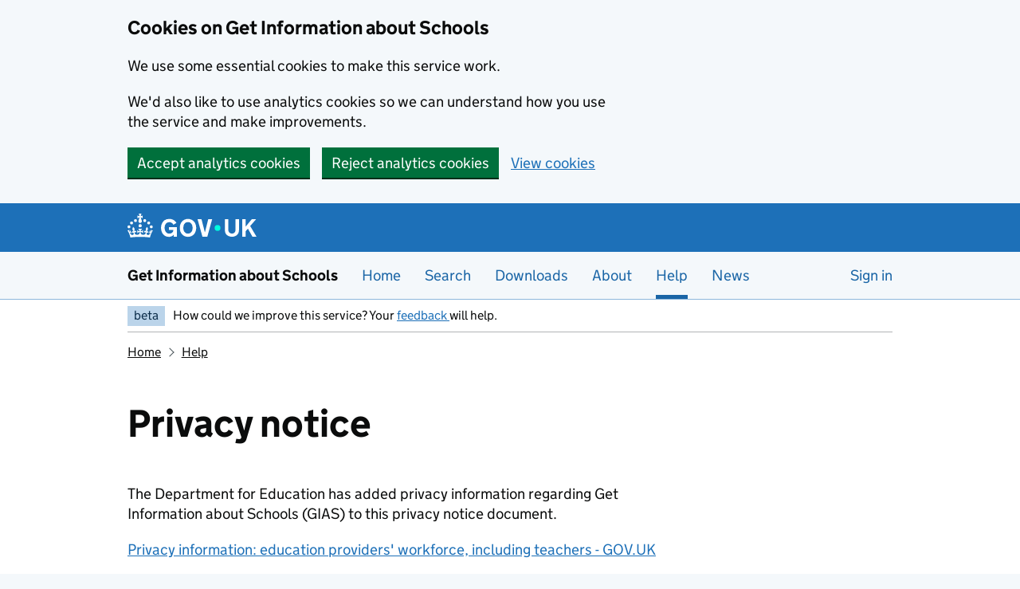

--- FILE ---
content_type: text/html; charset=utf-8
request_url: https://get-information-schools.service.gov.uk/privacy
body_size: 7414
content:

<!doctype html>
<html lang="en" class="govuk-template govuk-template--rebranded">
<head>
    <meta charset="utf-8">
    <meta name="viewport" content="width=device-width, initial-scale=1, viewport-fit=cover">
    <meta name="theme-color" content="blue">
    <title>Get Information about Schools - GOV.UK</title>
    <meta http-equiv="X-UA-Compatible" content="IE=edge">
    <link href="/public/assets/stylesheets/main.css?v=2025.11.14.1" rel="stylesheet" type="text/css">

    <!-- Clarity -->
    <!-- End Clarity -->
    <!-- Google Tag Manager -->
    <!-- End Google Tag Manager -->


    <meta name="google-site-verification" content="uRt7CAkfClOB8Jig6Pw2-DELUWuuyG2kYKip0UThxhg" />
    <meta http-equiv="content-type" content="text/html; charset=UTF-8" />
    <meta name="viewport" content="width=device-width, initial-scale=1">
    <meta property="og:image" content="/public/govuk-frontend/images/opengraph-image.png?0.12.0">
    <meta name="description">
    <meta name="keywords" content="Get Information about Schools" />

    <script nonce="Gtt/xCc93QwvOjZFN1pQWZLlQf0aqg8Zr+feI1mxQ2Q=">
        (function () {
            if (navigator.userAgent.match(/IEMobile\/10\.0/)) {
                var d = document, c = "appendChild", a = d.createElement("style");
                a[c](d.createTextNode("@-ms-viewport{width:auto!important}"));
                d.getElementsByTagName("head")[0][c](a);
            }
        })();
    </script>

    <link rel="shortcut icon" sizes="16x16 32x32 48x48" href="/public/govuk-frontend/images/favicon.ico" type="image/x-icon">
    <link rel="mask-icon" href="/public/govuk-frontend/images/govuk-mask-icon.svg" color="blue">
    <link rel="apple-touch-icon" sizes="180x180" href="/public/govuk-frontend/images/govuk-apple-touch-icon-180x180.png">
    <link rel="apple-touch-icon" sizes="167x167" href="/public/govuk-frontend/images/govuk-apple-touch-icon-167x167.png">
    <link rel="apple-touch-icon" sizes="152x152" href="/public/govuk-frontend/images/govuk-apple-touch-icon-152x152.png">
    <link rel="apple-touch-icon" href="/public/govuk-frontend/images/govuk-apple-touch-icon.png">


    
    


    <input name="__RequestVerificationToken" type="hidden" value="rBaIoMnvsyOceX7JLXkjqP9Jvu4OVZn_qDmYFceIe7_s6OvJfl-ovCUULiW552HXYALm90-trNYNIs45kiNBhvAersk-Cm_nitlGjgGmsIM1" />
    <meta name="csrf-token" content="1oX4fcKeDC40C3ItVenRDz0uqh-3G-Bty4tvK3qSvj1WQh6JgHXq3e3fhWW7cvZBmOlF8pkphtZnTu7L9osHTvmx7ix0DcBpaZiJC05RtAI1" />

</head>
<body class="govuk-template__body no-js govuk-frontend-supported" data-module="app-navigation" id="top">
    <!-- Google Tag Manager (noscript) -->
    <!-- End Google Tag Manager (noscript) -->

        <script type="text/javascript" nonce="Gtt/xCc93QwvOjZFN1pQWZLlQf0aqg8Zr+feI1mxQ2Q=">
            document.body.className = document.body.className.replace(/\bno-js\b/, 'js-enabled');
            if (!('ontouchstart' in document.documentElement)) { document.body.className += ' no-touch'; }
            if (navigator.userAgent.indexOf('Mac OS X') > -1) { document.body.className += ' is-mac'; }
        </script>
    



    <div id="app">
    

    <a href="#main-content" class="govuk-skip-link">Skip to main content</a>

        <div class="govuk-cookie-banner " data-nosnippet role="region" aria-label="Cookies on Get Information about schools" id="cookie-banner">
            <div class="govuk-cookie-banner__message govuk-width-container">

                <div class="govuk-grid-row">
                    <div class="govuk-grid-column-two-thirds">
                        <h2 class="govuk-cookie-banner__heading govuk-heading-m">Cookies on Get Information about Schools</h2>

                        <div class="govuk-cookie-banner__content">
                            <p>We use some essential cookies to make this service work.</p>
                            <p>We&apos;d also like to use analytics cookies so we can understand how you use the service and make improvements.</p>
                        </div>
<form action="/CookieChoices" method="post"><input name="__RequestVerificationToken" type="hidden" value="55hjDvxQHxjZaBwy6z2jywNIjPQraovuAkI8WW6eHl0kC0bi8pS7b5PuxW1S7ai8i2_7kaYnEUhWbMUP42HD6SkvuDAXCIeHpjmP_0ry5jU1" />                            <input type="hidden" name="OriginatingPage" value="https://get-information-schools.service.gov.uk/privacy" />
                            <div class="govuk-button-group">
                                <button value="true" type="submit" name="acceptAnalyticsCookies" class="govuk-button" data-module="govuk-button">
                                    Accept analytics cookies
                                </button>
                                <button value="false" type="submit" name="acceptAnalyticsCookies" class="govuk-button" data-module="govuk-button">
                                    Reject analytics cookies
                                </button>
                                <a class="govuk-link" href="/cookies">View cookies</a>
                            </div>
</form>                    </div>
                </div>
            </div>
        </div>
    
    <!--end global-cookie-message-->

    <header class="govuk-header govuk-header--full-width-border" data-module="govuk-header">
        <div class="govuk-header__container govuk-width-container">
            <div class="govuk-header__logo">
                <a href="#" class="govuk-header__link govuk-header__link--homepage">
                    <svg focusable="false"
                         role="img"
                         xmlns="http://www.w3.org/2000/svg"
                         viewBox="0 0 324 60"
                         height="30"
                         width="162"
                         fill="currentcolor" class="govuk-header__logotype" aria-label="GOV.UK">
                        <title>GOV.UK</title>
                        <g>
                            <circle cx="20" cy="17.6" r="3.7" />
                            <circle cx="10.2" cy="23.5" r="3.7" />
                            <circle cx="3.7" cy="33.2" r="3.7" />
                            <circle cx="31.7" cy="30.6" r="3.7" />
                            <circle cx="43.3" cy="17.6" r="3.7" />
                            <circle cx="53.2" cy="23.5" r="3.7" />
                            <circle cx="59.7" cy="33.2" r="3.7" />
                            <circle cx="31.7" cy="30.6" r="3.7" />
                            <path d="M33.1,9.8c.2-.1.3-.3.5-.5l4.6,2.4v-6.8l-4.6,1.5c-.1-.2-.3-.3-.5-.5l1.9-5.9h-6.7l1.9,5.9c-.2.1-.3.3-.5.5l-4.6-1.5v6.8l4.6-2.4c.1.2.3.3.5.5l-2.6,8c-.9,2.8,1.2,5.7,4.1,5.7h0c3,0,5.1-2.9,4.1-5.7l-2.6-8ZM37,37.9s-3.4,3.8-4.1,6.1c2.2,0,4.2-.5,6.4-2.8l-.7,8.5c-2-2.8-4.4-4.1-5.7-3.8.1,3.1.5,6.7,5.8,7.2,3.7.3,6.7-1.5,7-3.8.4-2.6-2-4.3-3.7-1.6-1.4-4.5,2.4-6.1,4.9-3.2-1.9-4.5-1.8-7.7,2.4-10.9,3,4,2.6,7.3-1.2,11.1,2.4-1.3,6.2,0,4,4.6-1.2-2.8-3.7-2.2-4.2.2-.3,1.7.7,3.7,3,4.2,1.9.3,4.7-.9,7-5.9-1.3,0-2.4.7-3.9,1.7l2.4-8c.6,2.3,1.4,3.7,2.2,4.5.6-1.6.5-2.8,0-5.3l5,1.8c-2.6,3.6-5.2,8.7-7.3,17.5-7.4-1.1-15.7-1.7-24.5-1.7h0c-8.8,0-17.1.6-24.5,1.7-2.1-8.9-4.7-13.9-7.3-17.5l5-1.8c-.5,2.5-.6,3.7,0,5.3.8-.8,1.6-2.3,2.2-4.5l2.4,8c-1.5-1-2.6-1.7-3.9-1.7,2.3,5,5.2,6.2,7,5.9,2.3-.4,3.3-2.4,3-4.2-.5-2.4-3-3.1-4.2-.2-2.2-4.6,1.6-6,4-4.6-3.7-3.7-4.2-7.1-1.2-11.1,4.2,3.2,4.3,6.4,2.4,10.9,2.5-2.8,6.3-1.3,4.9,3.2-1.8-2.7-4.1-1-3.7,1.6.3,2.3,3.3,4.1,7,3.8,5.4-.5,5.7-4.2,5.8-7.2-1.3-.2-3.7,1-5.7,3.8l-.7-8.5c2.2,2.3,4.2,2.7,6.4,2.8-.7-2.3-4.1-6.1-4.1-6.1h10.6,0Z" />
                        </g>
                        <circle class="govuk-logo-dot" cx="226" cy="36" r="7.3" />
                        <path d="M93.94 41.25c.4 1.81 1.2 3.21 2.21 4.62 1 1.4 2.21 2.41 3.61 3.21s3.21 1.2 5.22 1.2 3.61-.4 4.82-1c1.4-.6 2.41-1.4 3.21-2.41.8-1 1.4-2.01 1.61-3.01s.4-2.01.4-3.01v.14h-10.86v-7.02h20.07v24.08h-8.03v-5.56c-.6.8-1.38 1.61-2.19 2.41-.8.8-1.81 1.2-2.81 1.81-1 .4-2.21.8-3.41 1.2s-2.41.4-3.81.4a18.56 18.56 0 0 1-14.65-6.63c-1.6-2.01-3.01-4.41-3.81-7.02s-1.4-5.62-1.4-8.83.4-6.02 1.4-8.83a20.45 20.45 0 0 1 19.46-13.65c3.21 0 4.01.2 5.82.8 1.81.4 3.61 1.2 5.02 2.01 1.61.8 2.81 2.01 4.01 3.21s2.21 2.61 2.81 4.21l-7.63 4.41c-.4-1-1-1.81-1.61-2.61-.6-.8-1.4-1.4-2.21-2.01-.8-.6-1.81-1-2.81-1.4-1-.4-2.21-.4-3.61-.4-2.01 0-3.81.4-5.22 1.2-1.4.8-2.61 1.81-3.61 3.21s-1.61 2.81-2.21 4.62c-.4 1.81-.6 3.71-.6 5.42s.8 5.22.8 5.22Zm57.8-27.9c3.21 0 6.22.6 8.63 1.81 2.41 1.2 4.82 2.81 6.62 4.82S170.2 24.39 171 27s1.4 5.62 1.4 8.83-.4 6.02-1.4 8.83-2.41 5.02-4.01 7.02-4.01 3.61-6.62 4.82-5.42 1.81-8.63 1.81-6.22-.6-8.63-1.81-4.82-2.81-6.42-4.82-3.21-4.41-4.01-7.02-1.4-5.62-1.4-8.83.4-6.02 1.4-8.83 2.41-5.02 4.01-7.02 4.01-3.61 6.42-4.82 5.42-1.81 8.63-1.81Zm0 36.73c1.81 0 3.61-.4 5.02-1s2.61-1.81 3.61-3.01 1.81-2.81 2.21-4.41c.4-1.81.8-3.61.8-5.62 0-2.21-.2-4.21-.8-6.02s-1.2-3.21-2.21-4.62c-1-1.2-2.21-2.21-3.61-3.01s-3.21-1-5.02-1-3.61.4-5.02 1c-1.4.8-2.61 1.81-3.61 3.01s-1.81 2.81-2.21 4.62c-.4 1.81-.8 3.61-.8 5.62 0 2.41.2 4.21.8 6.02.4 1.81 1.2 3.21 2.21 4.41s2.21 2.21 3.61 3.01c1.4.8 3.21 1 5.02 1Zm36.32 7.96-12.24-44.15h9.83l8.43 32.77h.4l8.23-32.77h9.83L200.3 58.04h-12.24Zm74.14-7.96c2.18 0 3.51-.6 3.51-.6 1.2-.6 2.01-1 2.81-1.81s1.4-1.81 1.81-2.81a13 13 0 0 0 .8-4.01V13.9h8.63v28.15c0 2.41-.4 4.62-1.4 6.62-.8 2.01-2.21 3.61-3.61 5.02s-3.41 2.41-5.62 3.21-4.62 1.2-7.02 1.2-5.02-.4-7.02-1.2c-2.21-.8-4.01-1.81-5.62-3.21s-2.81-3.01-3.61-5.02-1.4-4.21-1.4-6.62V13.9h8.63v26.95c0 1.61.2 3.01.8 4.01.4 1.2 1.2 2.21 2.01 2.81.8.8 1.81 1.4 2.81 1.81 0 0 1.34.6 3.51.6Zm34.22-36.18v18.92l15.65-18.92h10.82l-15.03 17.32 16.03 26.83h-10.21l-11.44-20.21-5.62 6.22v13.99h-8.83V13.9" />
                    </svg>
                </a>
            </div>
        </div>
    </header>
    <!--end header-->

    <div class="govuk-service-navigation" data-module="govuk-service-navigation">
        <div class="govuk-width-container">
            <div class="govuk-service-navigation__container">
                <span class="govuk-service-navigation__service-name">
                    <a class="govuk-service-navigation__link" href="/" id="proposition-name">Get Information about Schools</a>
                </span>

                <nav aria-label="Menu" class="govuk-service-navigation__wrapper">
                    <button type="button" class="govuk-service-navigation__toggle govuk-js-service-navigation-toggle" aria-controls="navigation" hidden>
                        Menu
                    </button>

                    <ul class="govuk-service-navigation__list" id="navigation">
                        <li class="govuk-service-navigation__item"><a class="govuk-service-navigation__link" href="/" id="home-link">Home</a></li>
                        <li class="govuk-service-navigation__item"><a class="govuk-service-navigation__link" href="/Search" id="search-link">Search</a></li>
                        <li class="govuk-service-navigation__item"><a class="govuk-service-navigation__link" href="/Downloads" id="downloads-link">Downloads</a></li>


                        <li class="govuk-service-navigation__item"><a class="govuk-service-navigation__link" href="/about" id="about-link">About</a></li>
                        <li class="govuk-service-navigation__item govuk-service-navigation__item--active"><a class="govuk-service-navigation__link" href="/help" id="help-link"><strong class="govuk-service-navigation__active-fallback">Help</strong></a></li>
                        <li class="govuk-service-navigation__item"><a class="govuk-service-navigation__link" href="/News" id="news-link">News</a></li>

                            <li class="govuk-service-navigation__item" style="margin-left: auto;">
                                <a Class="govuk-service-navigation__link" href="/Account/Login?returnUrl=%2Fprivacy" id="login-link" rel="nofollow">Sign in</a>
                            </li>
                    </ul>
                </nav>
            </div>
        </div>
    </div>

    


    <!--end global-header-bar-->

    <div class="govuk-width-container govuk-width-container">
        <div class="govuk-phase-banner">
    <p class="govuk-phase-banner__content">
        <strong class="govuk-tag govuk-phase-banner__content__tag">
            beta
        </strong>
        <span class="govuk-phase-banner__text">
            How could we improve this service? Your
            <a href="https://forms.office.com/Pages/ResponsePage.aspx?id=yXfS-grGoU2187O4s0qC-ZYZAR7wa5FMmFGoqFTjsw5UREJBVlAxSTBKWFdOMEcwTTU1M0gyVVJKRCQlQCN0PWcu">
                feedback
            </a>
            will help.
        </span>
    </p>
</div>

        
        
        







    <div class="govuk-grid-row">
        <div class="govuk-grid-column-full">
            <div class="govuk-breadcrumbs">
                <ol class="govuk-breadcrumbs__list">
                    <li class="govuk-breadcrumbs__list-item"><a class="govuk-breadcrumbs__link" href="/">Home</a></li>
                    <li class="govuk-breadcrumbs__list-item">
                        <a class="govuk-breadcrumbs__link" href="/help">Help</a>
                    </li>
                </ol>
            </div>
        </div>
    </div>


<main id="main-content" class="govuk-main-wrapper" role="main">
    

<div class="govuk-grid-row">
    <div class="govuk-grid-column-three-quarters">
        <h1 class="govuk-heading-xl">Privacy notice</h1>
        <p>
            The Department for Education has added privacy information regarding Get Information about Schools (GIAS) to this privacy notice document.
        </p>

        <p>
            <a class="govuk-link" href="https://www.gov.uk/government/publications/privacy-information-education-providers-workforce-including-teachers/privacy-information-education-providers-workforce-including-teachers" target="_blank" rel="noopener noreferrer">
                Privacy information: education providers&#39 workforce, including teachers - GOV.UK
            </a>
        </p>

        <p>
            There are several relevant sections for GIAS and we have highlighted some of them below:
        </p>

        <p>
            <a class="govuk-link" href="https://www.gov.uk/government/publications/privacy-information-education-providers-workforce-including-teachers/privacy-information-education-providers-workforce-including-teachers#using-your-data-to-maintain-lists-of-education-sector-contact-details" target="_blank" rel="noopener noreferrer">
                22. Using your data to maintain lists of education sector contact details
            </a>
        </p>
        <p>
            <a class="govuk-link" href="https://www.gov.uk/government/publications/privacy-information-education-providers-workforce-including-teachers/privacy-information-education-providers-workforce-including-teachers#using-your-data-to-use-our-websites" target="_blank" rel="noopener noreferrer">
                30. Using your data to use our websites
            </a>
        </p>
        <p>
            <a class="govuk-link" href="https://www.gov.uk/government/publications/privacy-information-education-providers-workforce-including-teachers/privacy-information-education-providers-workforce-including-teachers#using-your-data-when-we-share-your-personal-information" target="_blank" rel="noopener noreferrer">
                42. Using your data when we share your personal information
            </a>
        </p>
        <br>
        <p>
            There is also a personal information charter which you may find helpful:
        </p>
        <p>
            <a class="govuk-link" href="https://www.gov.uk/government/organisations/department-for-education/about/personal-information-charter" target="_blank" rel="noopener noreferrer">
                Personal information charter - Department for Education - GOV.UK
            </a>
        </p>
        <br>
            <a class="back-to-top-link" href="#top">
        <svg role="presentation" focusable="false" class="back-to-top-icon" xmlns="http://www.w3.org/2000/svg" width="13" height="17" viewBox="0 0 13 17">
            <path fill="currentColor" d="M6.5 0L0 6.5 1.4 8l4-4v12.7h2V4l4.3 4L13 6.4z"></path>
        </svg>
        Back to top
    </a>

    </div>
</div>

</main>


    </div>

    <footer class="govuk-footer">
        <div class="govuk-width-container">
            <svg focusable="false"
                 role="presentation"
                 xmlns="http://www.w3.org/2000/svg"
                 viewBox="0 0 64 60"
                 height="30"
                 width="32"
                 fill="currentcolor" class="govuk-footer__crown">
                <g>
                    <circle cx="20" cy="17.6" r="3.7" />
                    <circle cx="10.2" cy="23.5" r="3.7" />
                    <circle cx="3.7" cy="33.2" r="3.7" />
                    <circle cx="31.7" cy="30.6" r="3.7" />
                    <circle cx="43.3" cy="17.6" r="3.7" />
                    <circle cx="53.2" cy="23.5" r="3.7" />
                    <circle cx="59.7" cy="33.2" r="3.7" />
                    <circle cx="31.7" cy="30.6" r="3.7" />
                    <path d="M33.1,9.8c.2-.1.3-.3.5-.5l4.6,2.4v-6.8l-4.6,1.5c-.1-.2-.3-.3-.5-.5l1.9-5.9h-6.7l1.9,5.9c-.2.1-.3.3-.5.5l-4.6-1.5v6.8l4.6-2.4c.1.2.3.3.5.5l-2.6,8c-.9,2.8,1.2,5.7,4.1,5.7h0c3,0,5.1-2.9,4.1-5.7l-2.6-8ZM37,37.9s-3.4,3.8-4.1,6.1c2.2,0,4.2-.5,6.4-2.8l-.7,8.5c-2-2.8-4.4-4.1-5.7-3.8.1,3.1.5,6.7,5.8,7.2,3.7.3,6.7-1.5,7-3.8.4-2.6-2-4.3-3.7-1.6-1.4-4.5,2.4-6.1,4.9-3.2-1.9-4.5-1.8-7.7,2.4-10.9,3,4,2.6,7.3-1.2,11.1,2.4-1.3,6.2,0,4,4.6-1.2-2.8-3.7-2.2-4.2.2-.3,1.7.7,3.7,3,4.2,1.9.3,4.7-.9,7-5.9-1.3,0-2.4.7-3.9,1.7l2.4-8c.6,2.3,1.4,3.7,2.2,4.5.6-1.6.5-2.8,0-5.3l5,1.8c-2.6,3.6-5.2,8.7-7.3,17.5-7.4-1.1-15.7-1.7-24.5-1.7h0c-8.8,0-17.1.6-24.5,1.7-2.1-8.9-4.7-13.9-7.3-17.5l5-1.8c-.5,2.5-.6,3.7,0,5.3.8-.8,1.6-2.3,2.2-4.5l2.4,8c-1.5-1-2.6-1.7-3.9-1.7,2.3,5,5.2,6.2,7,5.9,2.3-.4,3.3-2.4,3-4.2-.5-2.4-3-3.1-4.2-.2-2.2-4.6,1.6-6,4-4.6-3.7-3.7-4.2-7.1-1.2-11.1,4.2,3.2,4.3,6.4,2.4,10.9,2.5-2.8,6.3-1.3,4.9,3.2-1.8-2.7-4.1-1-3.7,1.6.3,2.3,3.3,4.1,7,3.8,5.4-.5,5.7-4.2,5.8-7.2-1.3-.2-3.7,1-5.7,3.8l-.7-8.5c2.2,2.3,4.2,2.7,6.4,2.8-.7-2.3-4.1-6.1-4.1-6.1h10.6,0Z" />
                </g>
            </svg>
            <div class="govuk-footer__meta">
                <div class="govuk-footer__meta-item govuk-footer__meta-item--grow">
                    <h2 class="govuk-visually-hidden">Support links</h2>
                    <ul class="govuk-footer__inline-list">
                        <li class="govuk-footer__inline-list-item"><a class="govuk-footer__link" href="/Contact">Contact</a></li>
                        <li class="govuk-footer__inline-list-item"><a class="govuk-footer__link" href="/glossary">Glossary</a></li>
                        <li class="govuk-footer__inline-list-item"><a class="govuk-footer__link" href="/Guidance">Guidance</a></li>
                        <li class="govuk-footer__inline-list-item"><a class="govuk-footer__link" href="/TermsofUse">Terms of use</a></li>
                        <li class="govuk-footer__inline-list-item"><a class="govuk-footer__link" href="/privacy">Privacy</a></li>
                        <li class="govuk-footer__inline-list-item"><a class="govuk-footer__link" href="/cookies">Cookies</a></li>
                        <li class="govuk-footer__inline-list-item"><a class="govuk-footer__link" href="/accessibility">Accessibility statement</a></li>
                    </ul>

                    <svg aria-hidden="true"
                         focusable="false"
                         class="govuk-footer__licence-logo"
                         xmlns="http://www.w3.org/2000/svg"
                         viewBox="0 0 483.2 195.7"
                         height="17"
                         width="41">
                        <path fill="currentColor"
                              d="M421.5 142.8V.1l-50.7 32.3v161.1h112.4v-50.7zm-122.3-9.6A47.12 47.12 0 0 1 221 97.8c0-26 21.1-47.1 47.1-47.1 16.7 0 31.4 8.7 39.7 21.8l42.7-27.2A97.63 97.63 0 0 0 268.1 0c-36.5 0-68.3 20.1-85.1 49.7A98 98 0 0 0 97.8 0C43.9 0 0 43.9 0 97.8s43.9 97.8 97.8 97.8c36.5 0 68.3-20.1 85.1-49.7a97.76 97.76 0 0 0 149.6 25.4l19.4 22.2h3v-87.8h-80l24.3 27.5zM97.8 145c-26 0-47.1-21.1-47.1-47.1s21.1-47.1 47.1-47.1 47.2 21 47.2 47S123.8 145 97.8 145" />
                    </svg>
                    <span class="govuk-footer__licence-description">
                        All content is available under the
                        <a class="govuk-footer__link"
                           href="https://www.nationalarchives.gov.uk/doc/open-government-licence/version/3/"
                           rel="license">Open Government Licence v3.0</a>, except where otherwise stated <br/> v 2025.11.14.1
                    </span>
                </div>
                <div class="govuk-footer__meta-item">
                    <a class="govuk-footer__link govuk-footer__copyright-logo"
                       href="https://www.nationalarchives.gov.uk/information-management/re-using-public-sector-information/uk-government-licensing-framework/crown-copyright/">
                        &copy; Crown copyright
                    </a>
                </div>
            </div>
        </div>
    </footer>
    <!--end footer-->

    <div id="global-app-error" class="app-error hidden"></div>

    

        <script nonce="Gtt/xCc93QwvOjZFN1pQWZLlQf0aqg8Zr+feI1mxQ2Q=">
            var azureMapsApiKey = "rSzKqMWhVF0o-99sgAMMSQ8yzNRQVrSHcFl1P3_HLrE";
        </script>
        <script src="/public/assets/scripts/build/bundle.61d5097b0d40c3bd81e6.js"></script>


    <script nonce="Gtt/xCc93QwvOjZFN1pQWZLlQf0aqg8Zr+feI1mxQ2Q=">
        if (top.location !== location) {
            top.location.href = document.location.href;
        }
    </script>
    </div>
</body>
</html>
